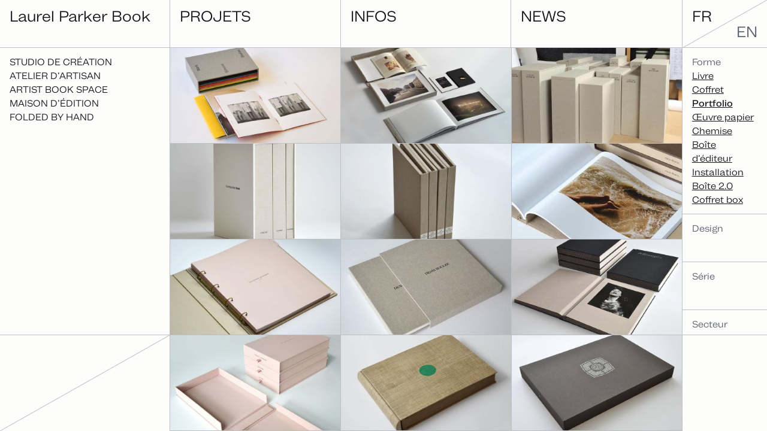

--- FILE ---
content_type: text/html; charset=UTF-8
request_url: https://www.laurelparkerbook.com/fr/formes/portfolio/
body_size: 3927
content:
<!doctype html><html lang=fr><head><meta charset=utf-8><meta name=viewport content="width=device-width,minimum-scale=1"><meta http-equiv=x-ua-compatible content="IE=edge"><title>Portfolio | Laurel Parker Book</title><meta name=author content="Laurel Parker Book"><meta name=generator content="Hugo 0.117.0"><meta name=robots content="index,follow"><script type=application/ld+json>{"@context":"http://schema.org","@type":"WebSite","name":"Laurel Parker Book","url":"https://www.laurelparkerbook.com/"}</script><meta property="og:title" content="Portfolio"><meta property="og:url" content="https://www.laurelparkerbook.com/fr/formes/portfolio/"><meta property="og:type" content="website"><meta property="og:site_name" content="Laurel Parker Book"><meta name=twitter:title content="Portfolio"><meta name=twitter:card content="summary"><link rel=icon type=image/png sizes=32x32 href=/favicon-32x32.png><link rel=icon type=image/x-icon href=/favicon.ico><link rel=icon href=/favicon.svg><link rel=apple-touch-icon sizes=180x180 href=/apple-touch-icon.png><link rel=mask-icon href=/mask-icon.svg color=#595e6a><meta name=theme-color content="#FDFDFC"><link rel=manifest href=/manifest.json><link rel=preload href=https://www.laurelparkerbook.com/fonts/MintGroteskV0.8-Regular-subset.woff2 as=font type=font/woff2 crossorigin><link rel=preload href=https://www.laurelparkerbook.com/fonts/MintGroteskV0.8-Medium-subset.woff2 as=font type=font/woff2 crossorigin><link rel=stylesheet href=https://www.laurelparkerbook.com/css/main.min.afb18b0a403e426943663f8e354d1adcd3929b925d7911d1c0a0131f9f6c4365.css><link rel=alternate hreflang=en href=https://www.laurelparkerbook.com/en/formes/portfolio/ title=English><script defer data-domain=laurelparkerbook.com src=https://plausible.io/js/script.js></script></head><body><div id=portfolio class=container data-kind=term data-type=formes data-layout><header id=header><p id=logo><a href=https://www.laurelparkerbook.com/fr/ title=Accueil>Laurel Parker Book</a></p><nav id=nav aria-label=Menu><ul class=menu><li class=menu__item><a href=https://www.laurelparkerbook.com/fr/projets/>Projets</a></li><li class=menu__item><a href=https://www.laurelparkerbook.com/fr/infos/>Infos</a></li><li class=menu__item><a href=https://www.laurelparkerbook.com/fr/news/>News</a></li></ul></nav><nav id=languages aria-label=Languages><ul><li class=active><span title=Français lang=fr>fr</span></li><li><a href=https://www.laurelparkerbook.com/en/formes/portfolio/ hreflang=en title=English lang=en>en</a></li></ul></nav></header><div class=page><aside><nav><ul><li><a href=https://www.laurelparkerbook.com/fr/studio-de-creation/>Studio de création</a></li><li><a href=https://www.laurelparkerbook.com/fr/atelier-artisan/>Atelier d’artisan</a></li><li><a href=https://www.laurelparkerbook.com/fr/artist-book-space/>Artist Book Space</a></li><li><a href=https://www.laurelparkerbook.com/fr/maison-edition/>Maison d’édition</a></li><li><a href=https://www.laurelparkerbook.com/fr/folded-by-hand/>Folded By Hand</a></li></ul></nav></aside><div class=meta><div id=formes><h3 class="meta__title active">Forme</h3><ul class=terms><li class=value data-count=68><a href=https://www.laurelparkerbook.com/fr/formes/livre/>Livre</a></li><li class=value data-count=53><a href=https://www.laurelparkerbook.com/fr/formes/coffret/>Coffret</a></li><li class="value active" data-count=24><a href=https://www.laurelparkerbook.com/fr/formes/portfolio/>Portfolio</a></li><li class=value data-count=23><a href=https://www.laurelparkerbook.com/fr/formes/%C5%93uvre-papier/>Œuvre papier</a></li><li class=value data-count=11><a href=https://www.laurelparkerbook.com/fr/formes/chemise/>Chemise</a></li><li class=value data-count=8><a href=https://www.laurelparkerbook.com/fr/formes/boite-dediteur/>Boîte d’éditeur</a></li><li class=value data-count=4><a href=https://www.laurelparkerbook.com/fr/formes/installation/>Installation</a></li><li class=value data-count=2><a href=https://www.laurelparkerbook.com/fr/formes/boite-2.0/>Boîte 2.0</a></li><li class=value data-count=2><a href=https://www.laurelparkerbook.com/fr/formes/coffret-box/>Coffret box</a></li></ul></div><div id=designs><h3 class=meta__title>Design</h3><ul class=terms><li class=value data-count=141><a href=https://www.laurelparkerbook.com/fr/designs/sur-mesure/>Sur mesure</a></li><li class=value data-count=15><a href=https://www.laurelparkerbook.com/fr/designs/semi-sur-mesure/>Semi-sur mesure</a></li></ul></div><div id=series><h3 class=meta__title>Série</h3><ul class=terms><li class=value data-count=103><a href=https://www.laurelparkerbook.com/fr/series/multiple/>Multiple</a></li><li class=value data-count=50><a href=https://www.laurelparkerbook.com/fr/series/unique/>Unique</a></li><li class=value data-count=5><a href=https://www.laurelparkerbook.com/fr/series/prototype/>Prototype</a></li></ul></div><div id=secteurs><h3 class=meta__title>Secteur</h3><ul class=terms><li class=value data-count=115><a href=https://www.laurelparkerbook.com/fr/secteurs/art-contemporain/>Art contemporain</a></li><li class=value data-count=54><a href=https://www.laurelparkerbook.com/fr/secteurs/photo/>Photo</a></li><li class=value data-count=19><a href=https://www.laurelparkerbook.com/fr/secteurs/archives/>Archives</a></li><li class=value data-count=19><a href=https://www.laurelparkerbook.com/fr/secteurs/luxe/>Luxe</a></li><li class=value data-count=7><a href=https://www.laurelparkerbook.com/fr/secteurs/agence/>Agence</a></li></ul></div><div id=fonctions><h3 class=meta__title>Fonction</h3><ul class=terms><li class=value data-count=97><a href=https://www.laurelparkerbook.com/fr/fonctions/editer/>Éditer</a></li><li class=value data-count=54><a href=https://www.laurelparkerbook.com/fr/fonctions/presenter/>Présenter</a></li><li class=value data-count=25><a href=https://www.laurelparkerbook.com/fr/fonctions/archiver/>Archiver</a></li><li class=value data-count=9><a href=https://www.laurelparkerbook.com/fr/fonctions/exposer/>Exposer</a></li></ul></div><div></div></div><main><section class=projects><h1 class=visually-hidden>Portfolio</h1><article class=project><a href=/fr/projets/work-simone-shailes/><figure class=project__cover><img src=/media/shailes-book-02_huc56c403aa96ae48666048be650dfe32b_51473_360x0_resize_q80_box.jpg srcset="/media/shailes-book-02_huc56c403aa96ae48666048be650dfe32b_51473_360x0_resize_q80_box.jpg 360w,
/media/shailes-book-02_huc56c403aa96ae48666048be650dfe32b_51473_540x0_resize_q80_box.jpg 540w,
/media/shailes-book-02_huc56c403aa96ae48666048be650dfe32b_51473_720x0_resize_q80_box.jpg 720w,
/media/shailes-book-02_huc56c403aa96ae48666048be650dfe32b_51473_1280x0_resize_q80_box.jpg 1280w" width=360 height=270 sizes="(min-width: 67.5rem) 22.22222vw, (min-width: 64rem) 33.33333vw, (min-width: 60rem) 25vw, (min-width: 45rem) 33.33333vw, (min-width: 32rem) 50vw, 100vw" alt decoding=async fetchpriority=high><figcaption><h2 class=project__title>Work, Simone Shailes</h2></figcaption></figure></a></article><article class=project><a href=/fr/projets/portfolio-du-duo-brodbeck-de-barbuat/><figure class=project__cover><img src=/media/brodbeck_barbuat_book_03_hu707e94ea05980dc61ee23df75f7a5d66_64931_360x0_resize_q80_box.jpg srcset="/media/brodbeck_barbuat_book_03_hu707e94ea05980dc61ee23df75f7a5d66_64931_360x0_resize_q80_box.jpg 360w,
/media/brodbeck_barbuat_book_03_hu707e94ea05980dc61ee23df75f7a5d66_64931_540x0_resize_q80_box.jpg 540w,
/media/brodbeck_barbuat_book_03_hu707e94ea05980dc61ee23df75f7a5d66_64931_720x0_resize_q80_box.jpg 720w,
/media/brodbeck_barbuat_book_03_hu707e94ea05980dc61ee23df75f7a5d66_64931_1280x0_resize_q80_box.jpg 1280w" width=360 height=270 sizes="(min-width: 67.5rem) 22.22222vw, (min-width: 64rem) 33.33333vw, (min-width: 60rem) 25vw, (min-width: 45rem) 33.33333vw, (min-width: 32rem) 50vw, 100vw" alt decoding=async fetchpriority=high><figcaption><h2 class=project__title>Portfolio du duo Brodbeck & de Barbuat</h2></figcaption></figure></a></article><article class=project><a href=/fr/projets/ecole-beaux-arts-paris-collection-boite-conservation-sur-mesure/><figure class=project__cover><img src=/media/ensba-boite-conservation-04_hud6189547a1017522b85f2bcb96470782_77416_360x0_resize_q80_box.jpg srcset="/media/ensba-boite-conservation-04_hud6189547a1017522b85f2bcb96470782_77416_360x0_resize_q80_box.jpg 360w,
/media/ensba-boite-conservation-04_hud6189547a1017522b85f2bcb96470782_77416_540x0_resize_q80_box.jpg 540w,
/media/ensba-boite-conservation-04_hud6189547a1017522b85f2bcb96470782_77416_720x0_resize_q80_box.jpg 720w,
/media/ensba-boite-conservation-04_hud6189547a1017522b85f2bcb96470782_77416_1280x0_resize_q80_box.jpg 1280w" width=360 height=270 sizes="(min-width: 67.5rem) 22.22222vw, (min-width: 64rem) 33.33333vw, (min-width: 60rem) 25vw, (min-width: 45rem) 33.33333vw, (min-width: 32rem) 50vw, 100vw" alt decoding=async fetchpriority=high><figcaption><h2 class=project__title>Boîtes de conservation pour l’ENSBA Paris</h2></figcaption></figure></a></article><article class=project><a href=/fr/projets/laurel-parker-book-edition-coffret-reliure-couture-main/><figure class=project__cover><img src=/media/collection-boxes-01_hua32008bd991e70257c90e1fb40ebe7ad_56771_360x0_resize_q80_box.jpg srcset="/media/collection-boxes-01_hua32008bd991e70257c90e1fb40ebe7ad_56771_360x0_resize_q80_box.jpg 360w,
/media/collection-boxes-01_hua32008bd991e70257c90e1fb40ebe7ad_56771_540x0_resize_q80_box.jpg 540w,
/media/collection-boxes-01_hua32008bd991e70257c90e1fb40ebe7ad_56771_720x0_resize_q80_box.jpg 720w,
/media/collection-boxes-01_hua32008bd991e70257c90e1fb40ebe7ad_56771_1280x0_resize_q80_box.jpg 1280w" width=360 height=270 sizes="(min-width: 67.5rem) 22.22222vw, (min-width: 64rem) 33.33333vw, (min-width: 60rem) 25vw, (min-width: 45rem) 33.33333vw, (min-width: 32rem) 50vw, 100vw" alt decoding=async fetchpriority=high><figcaption><h2 class=project__title>Collection Case</h2></figcaption></figure></a></article><article class=project><a href=/fr/projets/portfolios-de-conservation/><figure class=project__cover><img src=/media/lpb_portfolios-conservation_02_hu9734313a8598e7eea02d89fc4652b76a_71557_360x0_resize_q80_box.jpg srcset="/media/lpb_portfolios-conservation_02_hu9734313a8598e7eea02d89fc4652b76a_71557_360x0_resize_q80_box.jpg 360w,
/media/lpb_portfolios-conservation_02_hu9734313a8598e7eea02d89fc4652b76a_71557_540x0_resize_q80_box.jpg 540w,
/media/lpb_portfolios-conservation_02_hu9734313a8598e7eea02d89fc4652b76a_71557_720x0_resize_q80_box.jpg 720w,
/media/lpb_portfolios-conservation_02_hu9734313a8598e7eea02d89fc4652b76a_71557_1280x0_resize_q80_box.jpg 1280w" width=360 height=270 sizes="(min-width: 67.5rem) 22.22222vw, (min-width: 64rem) 33.33333vw, (min-width: 60rem) 25vw, (min-width: 45rem) 33.33333vw, (min-width: 32rem) 50vw, 100vw" alt decoding=async fetchpriority=high><figcaption><h2 class=project__title>Portfolios de conservation</h2></figcaption></figure></a></article><article class=project><a href=/fr/projets/press-book-pour-nico-therin/><figure class=project__cover><img src=/media/therin_book_02_hu793368207f49469183ae6a723e8faa43_81224_360x0_resize_q80_box.jpg srcset="/media/therin_book_02_hu793368207f49469183ae6a723e8faa43_81224_360x0_resize_q80_box.jpg 360w,
/media/therin_book_02_hu793368207f49469183ae6a723e8faa43_81224_540x0_resize_q80_box.jpg 540w,
/media/therin_book_02_hu793368207f49469183ae6a723e8faa43_81224_720x0_resize_q80_box.jpg 720w,
/media/therin_book_02_hu793368207f49469183ae6a723e8faa43_81224_1280x0_resize_q80_box.jpg 1280w" width=360 height=270 sizes="(min-width: 67.5rem) 22.22222vw, (min-width: 64rem) 33.33333vw, (min-width: 60rem) 25vw, (min-width: 45rem) 33.33333vw, (min-width: 32rem) 50vw, 100vw" alt decoding=async fetchpriority=high><figcaption><h2 class=project__title>Press book de Nico Therin</h2></figcaption></figure></a></article><article class=project><a href=/fr/projets/janssens-paris-reliure-nuanciers-portfolio-matieres/><figure class=project__cover><img src=/media/janssens_-classeur-02_hucb456ac09290ee5720b0f431c4bcb977_64327_360x0_resize_q80_box.jpg srcset="/media/janssens_-classeur-02_hucb456ac09290ee5720b0f431c4bcb977_64327_360x0_resize_q80_box.jpg 360w,
/media/janssens_-classeur-02_hucb456ac09290ee5720b0f431c4bcb977_64327_540x0_resize_q80_box.jpg 540w,
/media/janssens_-classeur-02_hucb456ac09290ee5720b0f431c4bcb977_64327_720x0_resize_q80_box.jpg 720w,
/media/janssens_-classeur-02_hucb456ac09290ee5720b0f431c4bcb977_64327_1280x0_resize_q80_box.jpg 1280w" width=360 height=270 sizes="(min-width: 67.5rem) 22.22222vw, (min-width: 64rem) 33.33333vw, (min-width: 60rem) 25vw, (min-width: 45rem) 33.33333vw, (min-width: 32rem) 50vw, 100vw" alt decoding=async fetchpriority=high><figcaption><h2 class=project__title>Classeurs de présentation pour Philippine Janssens</h2></figcaption></figure></a></article><article class=project><a href=/fr/projets/press-book-pour-denis-boulze/><figure class=project__cover><img src=/media/boulze_book_01_hu652172a60d7b89c47ccb4f09a2209959_84435_360x0_resize_q80_box.jpg srcset="/media/boulze_book_01_hu652172a60d7b89c47ccb4f09a2209959_84435_360x0_resize_q80_box.jpg 360w,
/media/boulze_book_01_hu652172a60d7b89c47ccb4f09a2209959_84435_540x0_resize_q80_box.jpg 540w,
/media/boulze_book_01_hu652172a60d7b89c47ccb4f09a2209959_84435_720x0_resize_q80_box.jpg 720w,
/media/boulze_book_01_hu652172a60d7b89c47ccb4f09a2209959_84435_1280x0_resize_q80_box.jpg 1280w" width=360 height=270 sizes="(min-width: 67.5rem) 22.22222vw, (min-width: 64rem) 33.33333vw, (min-width: 60rem) 25vw, (min-width: 45rem) 33.33333vw, (min-width: 32rem) 50vw, 100vw" alt decoding=async fetchpriority=high><figcaption><h2 class=project__title>Press book de Denis Boulze</h2></figcaption></figure></a></article><article class=project><a href=/fr/projets/dervaux-alain-livre-artiste-photo-reliure-paris/><figure class=project__cover><img src=/media/dervaux_allonges_02_hudc189e006244afdb614c137d56292738_82147_360x0_resize_q80_box.jpg srcset="/media/dervaux_allonges_02_hudc189e006244afdb614c137d56292738_82147_360x0_resize_q80_box.jpg 360w,
/media/dervaux_allonges_02_hudc189e006244afdb614c137d56292738_82147_540x0_resize_q80_box.jpg 540w,
/media/dervaux_allonges_02_hudc189e006244afdb614c137d56292738_82147_720x0_resize_q80_box.jpg 720w,
/media/dervaux_allonges_02_hudc189e006244afdb614c137d56292738_82147_1280x0_resize_q80_box.jpg 1280w" width=360 height=270 sizes="(min-width: 67.5rem) 22.22222vw, (min-width: 64rem) 33.33333vw, (min-width: 60rem) 25vw, (min-width: 45rem) 33.33333vw, (min-width: 32rem) 50vw, 100vw" alt decoding=async fetchpriority=high><figcaption><h2 class=project__title>Allongés, de Joël Alain Dervaux</h2></figcaption></figure></a></article><article class=project><a href=/fr/projets/pressbook-pour-philippine-janssens/><figure class=project__cover><img src=/media/janssens_pressbook_03_hu68b033ef46e7c3bd98774054d628f70d_56834_360x0_resize_q80_box.jpg srcset="/media/janssens_pressbook_03_hu68b033ef46e7c3bd98774054d628f70d_56834_360x0_resize_q80_box.jpg 360w,
/media/janssens_pressbook_03_hu68b033ef46e7c3bd98774054d628f70d_56834_540x0_resize_q80_box.jpg 540w,
/media/janssens_pressbook_03_hu68b033ef46e7c3bd98774054d628f70d_56834_720x0_resize_q80_box.jpg 720w,
/media/janssens_pressbook_03_hu68b033ef46e7c3bd98774054d628f70d_56834_1280x0_resize_q80_box.jpg 1280w" width=360 height=270 sizes="(min-width: 67.5rem) 22.22222vw, (min-width: 64rem) 33.33333vw, (min-width: 60rem) 25vw, (min-width: 45rem) 33.33333vw, (min-width: 32rem) 50vw, 100vw" alt decoding=async fetchpriority=high><figcaption><h2 class=project__title>Portfolios pour boutiques Philippine Janssens</h2></figcaption></figure></a></article><article class=project><a href=/fr/projets/jean-royere-album-reliure-fac-simile-paris/><figure class=project__cover><img src=/media/royere-album_lacoste_01_hu554ed33f0f0b3ccec05290478b4fa6ec_72533_360x0_resize_q80_box.jpg srcset="/media/royere-album_lacoste_01_hu554ed33f0f0b3ccec05290478b4fa6ec_72533_360x0_resize_q80_box.jpg 360w,
/media/royere-album_lacoste_01_hu554ed33f0f0b3ccec05290478b4fa6ec_72533_540x0_resize_q80_box.jpg 540w,
/media/royere-album_lacoste_01_hu554ed33f0f0b3ccec05290478b4fa6ec_72533_720x0_resize_q80_box.jpg 720w,
/media/royere-album_lacoste_01_hu554ed33f0f0b3ccec05290478b4fa6ec_72533_1280x0_resize_q80_box.jpg 1280w" width=360 height=270 sizes="(min-width: 67.5rem) 22.22222vw, (min-width: 64rem) 33.33333vw, (min-width: 60rem) 25vw, (min-width: 45rem) 33.33333vw, (min-width: 32rem) 50vw, 100vw" alt decoding=async fetchpriority=high><figcaption><h2 class=project__title>Album fac-similé du mobilier de Jean Royère</h2></figcaption></figure></a></article><article class=project><a href=/fr/projets/dubois-borobudur-imprimerie-nationale-edition-photo-reliure-coffret-paris/><figure class=project__cover><img src=/media/dubois-borobudur-03_hud9970f5aee497c7d3a6f13fc724d9336_64702_360x0_resize_q80_box.jpg srcset="/media/dubois-borobudur-03_hud9970f5aee497c7d3a6f13fc724d9336_64702_360x0_resize_q80_box.jpg 360w,
/media/dubois-borobudur-03_hud9970f5aee497c7d3a6f13fc724d9336_64702_540x0_resize_q80_box.jpg 540w,
/media/dubois-borobudur-03_hud9970f5aee497c7d3a6f13fc724d9336_64702_720x0_resize_q80_box.jpg 720w,
/media/dubois-borobudur-03_hud9970f5aee497c7d3a6f13fc724d9336_64702_1280x0_resize_q80_box.jpg 1280w" width=360 height=270 sizes="(min-width: 67.5rem) 22.22222vw, (min-width: 64rem) 33.33333vw, (min-width: 60rem) 25vw, (min-width: 45rem) 33.33333vw, (min-width: 32rem) 50vw, 100vw" alt decoding=async fetchpriority=high><figcaption><h2 class=project__title>Borobudur Under the Full Moon, par Caroline & Hughes Dubois</h2></figcaption></figure></a></article><article class=project><a href=/fr/projets/laurel-parker-book-carnet-annee-2018-reliure-design/><figure class=project__cover><img src=/media/lpb-carnet2018-03_hu1eb594a29c680b30e5f8d801aa081441_71434_360x0_resize_q80_box.jpg srcset="/media/lpb-carnet2018-03_hu1eb594a29c680b30e5f8d801aa081441_71434_360x0_resize_q80_box.jpg 360w,
/media/lpb-carnet2018-03_hu1eb594a29c680b30e5f8d801aa081441_71434_540x0_resize_q80_box.jpg 540w,
/media/lpb-carnet2018-03_hu1eb594a29c680b30e5f8d801aa081441_71434_720x0_resize_q80_box.jpg 720w,
/media/lpb-carnet2018-03_hu1eb594a29c680b30e5f8d801aa081441_71434_1280x0_resize_q80_box.jpg 1280w" width=360 height=270 sizes="(min-width: 67.5rem) 22.22222vw, (min-width: 64rem) 33.33333vw, (min-width: 60rem) 25vw, (min-width: 45rem) 33.33333vw, (min-width: 32rem) 50vw, 100vw" alt decoding=async loading=lazy><figcaption><h2 class=project__title>Carnet de fin d’année 2017</h2></figcaption></figure></a></article><article class=project><a href=/fr/projets/architectes-agence-paris-coffret-boite-sur-mesure/><figure class=project__cover><img src=/media/carrefour_press_book_3_hu6354cfa887d25e8174fbc399f9e2d48e_82933_360x0_resize_q80_box.jpg srcset="/media/carrefour_press_book_3_hu6354cfa887d25e8174fbc399f9e2d48e_82933_360x0_resize_q80_box.jpg 360w,
/media/carrefour_press_book_3_hu6354cfa887d25e8174fbc399f9e2d48e_82933_540x0_resize_q80_box.jpg 540w,
/media/carrefour_press_book_3_hu6354cfa887d25e8174fbc399f9e2d48e_82933_720x0_resize_q80_box.jpg 720w,
/media/carrefour_press_book_3_hu6354cfa887d25e8174fbc399f9e2d48e_82933_1280x0_resize_q80_box.jpg 1280w" width=360 height=270 sizes="(min-width: 67.5rem) 22.22222vw, (min-width: 64rem) 33.33333vw, (min-width: 60rem) 25vw, (min-width: 45rem) 33.33333vw, (min-width: 32rem) 50vw, 100vw" alt decoding=async loading=lazy><figcaption><h2 class=project__title>Coffrets pour architectes</h2></figcaption></figure></a></article><article class=project><a href=/fr/projets/press-book-de-diplome-pour-victoria-viennet/><figure class=project__cover><img src=/media/viennet-pressbook-03_hu38eaefe67b46637bbfc5c47a5cbc3021_53100_360x0_resize_q80_box.jpg srcset="/media/viennet-pressbook-03_hu38eaefe67b46637bbfc5c47a5cbc3021_53100_360x0_resize_q80_box.jpg 360w,
/media/viennet-pressbook-03_hu38eaefe67b46637bbfc5c47a5cbc3021_53100_540x0_resize_q80_box.jpg 540w,
/media/viennet-pressbook-03_hu38eaefe67b46637bbfc5c47a5cbc3021_53100_720x0_resize_q80_box.jpg 720w,
/media/viennet-pressbook-03_hu38eaefe67b46637bbfc5c47a5cbc3021_53100_1280x0_resize_q80_box.jpg 1280w" width=360 height=270 sizes="(min-width: 67.5rem) 22.22222vw, (min-width: 64rem) 33.33333vw, (min-width: 60rem) 25vw, (min-width: 45rem) 33.33333vw, (min-width: 32rem) 50vw, 100vw" alt decoding=async loading=lazy><figcaption><h2 class=project__title>Press book de diplôme pour Victoria Viennet</h2></figcaption></figure></a></article><article class=project><a href=/fr/projets/press-book-en-toile/><figure class=project__cover><img src=/media/havet-pressbook_01_hu0fe700e0fa4e075f48ec2e24ec598bc9_69872_360x0_resize_q80_box.jpg srcset="/media/havet-pressbook_01_hu0fe700e0fa4e075f48ec2e24ec598bc9_69872_360x0_resize_q80_box.jpg 360w,
/media/havet-pressbook_01_hu0fe700e0fa4e075f48ec2e24ec598bc9_69872_540x0_resize_q80_box.jpg 540w,
/media/havet-pressbook_01_hu0fe700e0fa4e075f48ec2e24ec598bc9_69872_720x0_resize_q80_box.jpg 720w,
/media/havet-pressbook_01_hu0fe700e0fa4e075f48ec2e24ec598bc9_69872_1280x0_resize_q80_box.jpg 1280w" width=360 height=270 sizes="(min-width: 67.5rem) 22.22222vw, (min-width: 64rem) 33.33333vw, (min-width: 60rem) 25vw, (min-width: 45rem) 33.33333vw, (min-width: 32rem) 50vw, 100vw" alt decoding=async loading=lazy><figcaption><h2 class=project__title>Press book de Claire-Lise Havet</h2></figcaption></figure></a></article><article class=project><a href=/fr/projets/photographie-coffret-boite-reliure-sur-mesure-portfolio-book/><figure class=project__cover><img src=/media/wilson-coffret-presentation-01_hu7d932acae145438e5873e7252de4eb07_70092_360x0_resize_q80_box.jpg srcset="/media/wilson-coffret-presentation-01_hu7d932acae145438e5873e7252de4eb07_70092_360x0_resize_q80_box.jpg 360w,
/media/wilson-coffret-presentation-01_hu7d932acae145438e5873e7252de4eb07_70092_540x0_resize_q80_box.jpg 540w,
/media/wilson-coffret-presentation-01_hu7d932acae145438e5873e7252de4eb07_70092_720x0_resize_q80_box.jpg 720w,
/media/wilson-coffret-presentation-01_hu7d932acae145438e5873e7252de4eb07_70092_1280x0_resize_q80_box.jpg 1280w" width=360 height=270 sizes="(min-width: 67.5rem) 22.22222vw, (min-width: 64rem) 33.33333vw, (min-width: 60rem) 25vw, (min-width: 45rem) 33.33333vw, (min-width: 32rem) 50vw, 100vw" alt decoding=async loading=lazy><figcaption><h2 class=project__title>Portfolio de Sara White Wilson</h2></figcaption></figure></a></article><article class=project><a href=/fr/projets/press-book-de-marie-benattar/><figure class=project__cover><img src=/media/benattar-pressbook_01_hu06ecd66bb5d5084d06d8223495a5af75_49169_360x0_resize_q80_box.jpg srcset="/media/benattar-pressbook_01_hu06ecd66bb5d5084d06d8223495a5af75_49169_360x0_resize_q80_box.jpg 360w,
/media/benattar-pressbook_01_hu06ecd66bb5d5084d06d8223495a5af75_49169_540x0_resize_q80_box.jpg 540w,
/media/benattar-pressbook_01_hu06ecd66bb5d5084d06d8223495a5af75_49169_720x0_resize_q80_box.jpg 720w,
/media/benattar-pressbook_01_hu06ecd66bb5d5084d06d8223495a5af75_49169_1280x0_resize_q80_box.jpg 1280w" width=360 height=270 sizes="(min-width: 67.5rem) 22.22222vw, (min-width: 64rem) 33.33333vw, (min-width: 60rem) 25vw, (min-width: 45rem) 33.33333vw, (min-width: 32rem) 50vw, 100vw" alt decoding=async loading=lazy><figcaption><h2 class=project__title>Press book de Marie Benattar</h2></figcaption></figure></a></article><article class=project><a href=/fr/projets/luxe-paris-coffret-boite-sur-mesure/><figure class=project__cover><img src=/media/roi-maroc_coffret-01_hu6e6677233a9d321e25900f86df3a6a06_28913_360x0_resize_q80_box.jpg srcset="/media/roi-maroc_coffret-01_hu6e6677233a9d321e25900f86df3a6a06_28913_360x0_resize_q80_box.jpg 360w,
/media/roi-maroc_coffret-01_hu6e6677233a9d321e25900f86df3a6a06_28913_540x0_resize_q80_box.jpg 540w,
/media/roi-maroc_coffret-01_hu6e6677233a9d321e25900f86df3a6a06_28913_720x0_resize_q80_box.jpg 720w,
/media/roi-maroc_coffret-01_hu6e6677233a9d321e25900f86df3a6a06_28913_1280x0_resize_q80_box.jpg 1280w" width=360 height=270 sizes="(min-width: 67.5rem) 22.22222vw, (min-width: 64rem) 33.33333vw, (min-width: 60rem) 25vw, (min-width: 45rem) 33.33333vw, (min-width: 32rem) 50vw, 100vw" alt decoding=async loading=lazy><figcaption><h2 class=project__title>Coffret de luxe pour un architecte d'intérieur</h2></figcaption></figure></a></article><article class=project><a href=/fr/projets/poems-de-john-baldessari-et-william-carlos-williams/><figure class=project__cover><img src=/media/baldessari-poems_06_hu5ec9f67161c9b1efc345a7511f2be472_43188_360x0_resize_q80_box.jpg srcset="/media/baldessari-poems_06_hu5ec9f67161c9b1efc345a7511f2be472_43188_360x0_resize_q80_box.jpg 360w,
/media/baldessari-poems_06_hu5ec9f67161c9b1efc345a7511f2be472_43188_540x0_resize_q80_box.jpg 540w,
/media/baldessari-poems_06_hu5ec9f67161c9b1efc345a7511f2be472_43188_720x0_resize_q80_box.jpg 720w,
/media/baldessari-poems_06_hu5ec9f67161c9b1efc345a7511f2be472_43188_1280x0_resize_q80_box.jpg 1280w" width=360 height=270 sizes="(min-width: 67.5rem) 22.22222vw, (min-width: 64rem) 33.33333vw, (min-width: 60rem) 25vw, (min-width: 45rem) 33.33333vw, (min-width: 32rem) 50vw, 100vw" alt decoding=async loading=lazy><figcaption><h2 class=project__title>Poems, de John Baldessari et William Carlos Williams</h2></figcaption></figure></a></article><article class=project><a href=/fr/projets/costume-3-pieces-portfolio-book-agence-communication-paris/><figure class=project__cover><img src=/media/costumes3pieces-les-habilleurs-02_hu5b626c35f29b1aa61c09dea7bc24cf89_84144_360x0_resize_q80_box.jpg srcset="/media/costumes3pieces-les-habilleurs-02_hu5b626c35f29b1aa61c09dea7bc24cf89_84144_360x0_resize_q80_box.jpg 360w,
/media/costumes3pieces-les-habilleurs-02_hu5b626c35f29b1aa61c09dea7bc24cf89_84144_540x0_resize_q80_box.jpg 540w,
/media/costumes3pieces-les-habilleurs-02_hu5b626c35f29b1aa61c09dea7bc24cf89_84144_720x0_resize_q80_box.jpg 720w,
/media/costumes3pieces-les-habilleurs-02_hu5b626c35f29b1aa61c09dea7bc24cf89_84144_1280x0_resize_q80_box.jpg 1280w" width=360 height=270 sizes="(min-width: 67.5rem) 22.22222vw, (min-width: 64rem) 33.33333vw, (min-width: 60rem) 25vw, (min-width: 45rem) 33.33333vw, (min-width: 32rem) 50vw, 100vw" alt decoding=async loading=lazy><figcaption><h2 class=project__title>Look book et press book, Agence Costume 3 pièces</h2></figcaption></figure></a></article><article class=project><a href=/fr/projets/jouer-se-reposer-etc/><figure class=project__cover><img src=/media/fructus_album-un-livre-une-image-02_hu5a9c55c34ca06333bdc96b1e4cfb8f0e_34815_360x0_resize_q80_box.jpg srcset="/media/fructus_album-un-livre-une-image-02_hu5a9c55c34ca06333bdc96b1e4cfb8f0e_34815_360x0_resize_q80_box.jpg 360w,
/media/fructus_album-un-livre-une-image-02_hu5a9c55c34ca06333bdc96b1e4cfb8f0e_34815_540x0_resize_q80_box.jpg 540w,
/media/fructus_album-un-livre-une-image-02_hu5a9c55c34ca06333bdc96b1e4cfb8f0e_34815_720x0_resize_q80_box.jpg 720w,
/media/fructus_album-un-livre-une-image-02_hu5a9c55c34ca06333bdc96b1e4cfb8f0e_34815_1280x0_resize_q80_box.jpg 1280w" width=360 height=270 sizes="(min-width: 67.5rem) 22.22222vw, (min-width: 64rem) 33.33333vw, (min-width: 60rem) 25vw, (min-width: 45rem) 33.33333vw, (min-width: 32rem) 50vw, 100vw" alt decoding=async loading=lazy><figcaption><h2 class=project__title>Jouer, se reposer etc ...</h2></figcaption></figure></a></article><article class=project><a href=/fr/projets/portfolio-jean-lariviere/><figure class=project__cover><img src=/media/lariviere-coffret-04_hu15fb0823ba429262cbaa25e5b027a302_46262_360x0_resize_q80_box.jpg srcset="/media/lariviere-coffret-04_hu15fb0823ba429262cbaa25e5b027a302_46262_360x0_resize_q80_box.jpg 360w,
/media/lariviere-coffret-04_hu15fb0823ba429262cbaa25e5b027a302_46262_540x0_resize_q80_box.jpg 540w,
/media/lariviere-coffret-04_hu15fb0823ba429262cbaa25e5b027a302_46262_720x0_resize_q80_box.jpg 720w,
/media/lariviere-coffret-04_hu15fb0823ba429262cbaa25e5b027a302_46262_1280x0_resize_q80_box.jpg 1280w" width=360 height=270 sizes="(min-width: 67.5rem) 22.22222vw, (min-width: 64rem) 33.33333vw, (min-width: 60rem) 25vw, (min-width: 45rem) 33.33333vw, (min-width: 32rem) 50vw, 100vw" alt decoding=async loading=lazy><figcaption><h2 class=project__title>Portfolio Jean Larivière</h2></figcaption></figure></a></article><article class=project><a href=/fr/projets/maison-boucheron/><figure class=project__cover><img src=/media/boucheron-01_hu1e06de62c708be590a9ad9071c4175f1_141727_360x0_resize_q80_box.jpg srcset="/media/boucheron-01_hu1e06de62c708be590a9ad9071c4175f1_141727_360x0_resize_q80_box.jpg 360w,
/media/boucheron-01_hu1e06de62c708be590a9ad9071c4175f1_141727_540x0_resize_q80_box.jpg 540w,
/media/boucheron-01_hu1e06de62c708be590a9ad9071c4175f1_141727_720x0_resize_q80_box.jpg 720w,
/media/boucheron-01_hu1e06de62c708be590a9ad9071c4175f1_141727_1280x0_resize_q80_box.jpg 1280w" width=360 height=270 sizes="(min-width: 67.5rem) 22.22222vw, (min-width: 64rem) 33.33333vw, (min-width: 60rem) 25vw, (min-width: 45rem) 33.33333vw, (min-width: 32rem) 50vw, 100vw" alt decoding=async loading=lazy><figcaption><h2 class=project__title>Album de présentation, haute joaillerie, Boucheron</h2></figcaption></figure></a></article></section></main></div></div><script src=https://www.laurelparkerbook.com/js/main.min.b6f6aa8c3af1b946496dbb8c72c909b5c079898ab2171327e59d8b5f824ba05d04a27cd3f1589564744f343a6845c872a5b012d1e3c6479aa324177757b4e62c.js defer></script></body></html>

--- FILE ---
content_type: application/javascript; charset=UTF-8
request_url: https://www.laurelparkerbook.com/js/main.min.b6f6aa8c3af1b946496dbb8c72c909b5c079898ab2171327e59d8b5f824ba05d04a27cd3f1589564744f343a6845c872a5b012d1e3c6479aa324177757b4e62c.js
body_size: 412
content:
let container=document.querySelector("body > .container"),isProject=container.dataset.type.includes("proje")&&container.dataset.kind==="page",isProjects=container.dataset.type.includes("proje")&&container.dataset.kind==="section"||container.dataset.kind==="term",isInfos=container.id==="infos",isNewsPage=container.dataset.type==="news"&&container.dataset.kind==="page";if(document.querySelector(".swiper"))var galleryThumbs=new Swiper(".gallery-thumbs",{slidesPerView:5,watchSlidesVisibility:!0,watchSlidesProgress:!0,slideThumbActiveClass:"swiper-slide-thumb-active"}),gallery=new Swiper(".gallery.swiper",{loop:!0,grabCursor:!0,navigation:{nextEl:".swiper-button-next",prevEl:".swiper-button-prev"},pagination:{el:".swiper-pagination",type:"fraction"},keyboard:{enabled:!0,onlyInViewport:!1},thumbs:{swiper:galleryThumbs},controller:{control:galleryThumbs}});if(isProject){let e=document.querySelectorAll(".project__footer > div");for(let n=e.length-1;n>=0;n--){let t=e[n].querySelector("p");if(t.children.length>1){for(let e=t.children.length;e>=0;e--)t.appendChild(t.children[Math.random()*e|0]);t.classList.remove("hidden")}else e[n].querySelector("h3").classList.add("hidden")}}else if(isProjects){let e=document.getElementsByTagName("H3");for(let t=e.length-1;t>=0;t--)e[t].addEventListener("click",function(){this.classList.toggle("active")})}else if(isInfos){externalLinks();let e=document.getElementsByTagName("H2");for(let t=e.length-1;t>=0;t--)e[t].addEventListener("click",function(){this.classList.toggle("active");let e=this.nextElementSibling,t=[];for(;e;){if(e.tagName==="HR"||e.tagName==="H2")break;t.push(e),e=e.nextElementSibling}for(let e=t.length-1;e>=0;e--){let n=t[e].style.display;n==="block"?t[e].style.display="none":t[e].style.display="block"}})}else isNewsPage&&externalLinks();function externalLinks(){for(let n=document.links,t=0,e;e=n[t];t++)e.host!==location.host&&!e.href.includes("mailto:")&&!e.href.includes("tel:")&&(e.target="_blank",e.rel="noopener",e.classList.add("external"))}